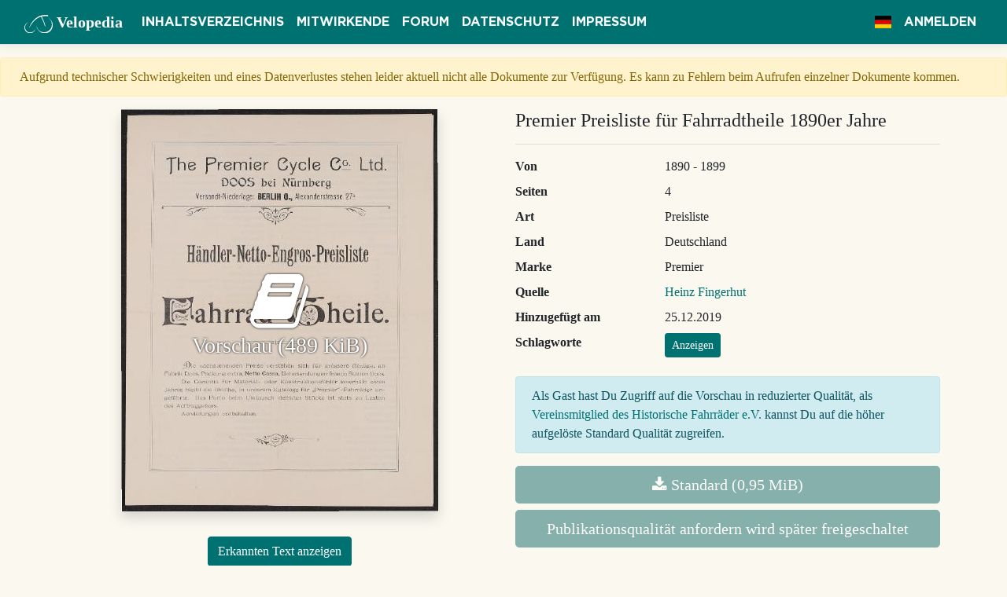

--- FILE ---
content_type: text/html; charset=utf-8
request_url: https://www.velopedia.online/Document/Show/981
body_size: 11085
content:

<!DOCTYPE html>
<html lang="de">
<head>
    <meta charset="utf-8"/>
    <meta name="viewport" content="width=device-width, initial-scale=1.0"/>
    <meta name="p:domain_verify" content="f29a46faaaca5b1d316ad5756733136c"/>
    <meta name="msvalidate.01" content="3F4C5DC8BB1A5CAA90C32732FC3D2B27"/>
    <title>Premier Preisliste f&#xFC;r Fahrradtheile 1890er Jahre - Velopedia</title>
    
    <meta property="og:type" content="article"/>
    <meta property="og:title" content="Premier Preisliste f&#xFC;r Fahrradtheile 1890er Jahre"/>
    <meta property="og:description"
          content="Quelle: Heinz Fingerhut | Bereitgestellt durch Velopedia, das Onlinearchiv des Historische Fahrräder e.V."/>
    <meta property="og:image"
          content="https://www.velopedia.online/File/PreviewImage/Premier/Premier%20Preisliste%20f%C3%BCr%20Fahrradtheile%201890er%20Jahre"/>
    <meta property="og:image:height" content="512"/>

    
    <meta name="description"
          content="Premier Preisliste f&#xFC;r Fahrradtheile 1890er Jahre - Art: Preisliste - Quelle: Heinz Fingerhut"/>

    
    
        <link rel="stylesheet" href="https://cdnjs.cloudflare.com/ajax/libs/twitter-bootstrap/4.1.3/css/bootstrap.min.css" crossorigin="anonymous" integrity="sha256-eSi1q2PG6J7g7ib17yAaWMcrr5GrtohYChqibrV7PBE=" />
<meta name="x-stylesheet-fallback-test" content="" class="sr-only" /><script>!function(a,b,c,d){var e,f=document,g=f.getElementsByTagName("SCRIPT"),h=g[g.length-1].previousElementSibling,i=f.defaultView&&f.defaultView.getComputedStyle?f.defaultView.getComputedStyle(h):h.currentStyle;if(i&&i[a]!==b)for(e=0;e<c.length;e++)f.write('<link href="'+c[e]+'" '+d+"/>")}("position","absolute",["/lib/bootstrap/dist/css/bootstrap.min.css"], "rel=\u0022stylesheet\u0022 crossorigin=\u0022anonymous\u0022 integrity=\u0022sha256-eSi1q2PG6J7g7ib17yAaWMcrr5GrtohYChqibrV7PBE=\u0022 ");</script>
        <link rel="stylesheet" href="https://cdnjs.cloudflare.com/ajax/libs/font-awesome/4.7.0/css/font-awesome.min.css" />
        <link rel="stylesheet" href="https://cdnjs.cloudflare.com/ajax/libs/flag-icon-css/3.5.0/css/flag-icon.min.css" integrity="sha256-0n6YDYIexWJmHyTKtRRHTXvoanQrXpFfpsfv0h53qvk=" crossorigin="anonymous" />
    
    <link rel="stylesheet" href="/lib/simplemde/simplemde.min.css?v=Is0XNfNX8KF_70J2nv8Qe6BWyiXrtFxKfJBHoDgNAEM" />
    <link rel="stylesheet" href="/css/site.css?v=VIegZK6uAAgzJW5urN7yBs54arf5MtmeUr17f0inCac" />
    <link rel="icon" href="/img/favicon-32x32.png?v=Da3fhveu-rIXpIuwXU54FMd81nXjc2AISyRNxcyPFUQ" sizes="32x32" />
    <link rel="icon" href="/img/favicon-192x192.png?v=gW8vCUbdqRlTYTVsGIvAEXgNAwJAESVT-wgfP8aUvbI" sizes="192x192" />
    <link rel="search" type="application/opensearchdescription+xml" title="velopedia.online" href="/opensearch.xml">
    <link rel="alternate" type="application/rss+xml" title="RSS" href="https://www.velopedia.online/Rss">
    <!-- Global site tag (gtag.js) - Google Analytics -->
    <script async src="https://www.googletagmanager.com/gtag/js?id=UA-139521878-1"></script>
    <script>
        window.dataLayer = window.dataLayer || [];

        function gtag() {
            dataLayer.push(arguments);
        }

        gtag('js', new Date());

        gtag('config', 'UA-139521878-1');
    </script>
    <script type="text/javascript" src="https://platform-api.sharethis.com/js/sharethis.js#property=5e01d42233c4870012a66d1d&amp;product=inline-share-buttons" async="async"></script>
    
    
        <script type="text/javascript">
            window.adobeApiKey = "cc7ee00eb6d84ddbb01beaf2d0e96f90";
        </script>
    
</head>
<body>
<header>
    <nav class="navbar navbar-expand-lg navbar-dark border-bottom box-shadow mb-3">
        <div class="container-fluid">
            <a class="navbar-brand" href="/"><img class="logo-small" src="/img/logosmall.svg" alt="Historische Fahrräder e.V." />
                <span class="d-none d-lg-inline">Velopedia</span></a>
            <button class="navbar-toggler" type="button" data-toggle="collapse" data-target=".navbar-collapse"
                    aria-controls="navbarSupportedContent"
                    aria-expanded="false" aria-label="Toggle navigation">
                <span class="navbar-toggler-icon"></span>
            </button>
            <div class="collapse navbar-collapse">
                <ul class="navbar-nav mr-auto">
                    <li class="nav-item">
                        <a class="nav-link text-light" href="/Document">Inhaltsverzeichnis</a>
                    </li>
                    <li class="nav-item">
                        <a class="nav-link text-light" href="/Supporter">Mitwirkende</a>
                    </li>
                    <li class="nav-item">
                        <a class="nav-link text-light" target="_blank" href="https://www.altesrad.net">Forum</a>
                    </li>
                    <li class="nav-item">
                        <a class="nav-link text-light" href="/Home/Privacy">Datenschutz</a>
                    </li>
                    <li class="nav-item">
                        <a class="nav-link text-light" href="/Home/Imprint">Impressum</a>
                    </li>
                </ul>

                <ul class="navbar-nav">

                    


<li class="nav-item dropdown" aria-label="Sprache">
    <a class="nav-link text-light" data-toggle="dropdown" role="button" href="#"><span
            class="flag-icon flag-icon-de"></span></a>
    <div class="dropdown-menu">

            <a aria-label="Deutsch (Deutschland)" class="dropdown-item active" href="/Home/SetLanguage?culture=de-DE&amp;returnUrl=~%2FDocument%2FShow%2F981"><span
                    class="flag-icon flag-icon-de"></span> de
            </a>
            <a aria-label="English (United Kingdom)" class="dropdown-item " href="/Home/SetLanguage?culture=en-GB&amp;returnUrl=~%2FDocument%2FShow%2F981"><span
                    class="flag-icon flag-icon-gb"></span> en
            </a>
    </div>
</li>

                        <li class="nav-item">
                            <a class="nav-link text-light" href="/Account/Login?returnUrl=%2FDocument%2FShow%2F981">Anmelden</a>
                        </li>
                </ul>
            </div>
        </div>
    </nav>
</header>
<main role="main">
    <div class="alert alert-warning px-4 mt-2">
        Aufgrund technischer Schwierigkeiten und eines Datenverlustes stehen leider aktuell nicht alle Dokumente zur Verfügung. Es kann zu Fehlern beim Aufrufen einzelner Dokumente kommen.
    </div>
    




<div class="container">
    <div class="row">
        <div class="col-md-6 text-center">
            <div id="pdf-preview-wrapper">
                <img id="preview-image" class="shadow image-responsive mb-3"
                     src="https://www.velopedia.online/File/PreviewImage/Premier/Premier%20Preisliste%20f%C3%BCr%20Fahrradtheile%201890er%20Jahre"
                     alt="Premier Preisliste f&#xFC;r Fahrradtheile 1890er Jahre"/>
                    <div id="enable-pdf-preview"
                         aria-label="Vorschau (489 KiB)">
                        <span class="fa fa-5x fa-book"></span>
                        <br/>
                        <h3>Vorschau (489 KiB)</h3>
                    </div>
            </div>
            <div id="adobe-dc-view" style="display: none;"></div>
            <div class="sharethis-inline-share-buttons"></div>
                <p class="mt-3">
                    <button class="btn btn-primary" type="button" data-toggle="collapse" data-target="#recognizedText"
                            aria-expanded="false" aria-controls="recognizedText">
                        Erkannten Text anzeigen
                    </button>
                </p>
                <div class="collapse mb-4" id="recognizedText">
                    <div class="card card-body text-left">
                        The Premier Cycle Cs: Ltd.&#xA;&#xA;DOOS bei N&#xFC;rnberg&#xA;Versandt-Niederlage: BERLIN O,, Alexanderstrasse 272&#xA;&#xA;Bere,&#xA;&#xA; &#xA;&#xA;N /&#xA;=&#xA;&#xA;A&#xA;&#xA;H&#xE4;ndler-Netto-Engros-Preisliste&#xA;&#xA;MOL&#xA;&#xA;Die nachstehenden Preise verstehen sich f&#xFC;r gr&#xF6;ssere Bez&#xFC;ge, ab&#xA;Fabrik Doos, Packung extra, Netto Cassa, Bahnsendungen franco Station Doos.&#xA;&#xA;Die Garantie f&#xFC;r Material- oder Konstruktionsfehler innerhalb eines&#xA;Jahres bleibt die &#xFC;bliche, in unserem Kataloge f&#xFC;r &#x201E;Premier&#x2018;-Fahrr&#xE4;der an-&#xA;gef&#xFC;hrte. Das Porto beim Umtausch defekter St&#xFC;cke ist stets zu Lasten&#xA;des Auftraggebers.&#xA;&#xA;Aenderungen vorbehalten.&#xA;&#xA; &#xA;&#xC; &#xA;&#xA;1. Contremutter f&#xFC;r den Kugelkopf&#xA;2. Aufsteiger&#xA;&#xA;3. Kugelkopfschraube.&#xA;&#xA;4. Sitzkopfschraube&#xA;&#xA;5. Kurbelkeil mit Mutter und Scheibe.&#xA;&#x2019;. Gabelschlossbolzen.&#xA;&#xA;. Gabelschlossh&#xFC;lse&#xA;&#xA;. Bremshebelschraube !/&#xAB;&#x201D;&#xA;&#xA;. Pedalkeil ..&#xA;&#xA;. Bremsklipschraube.&#xA;&#xA;. Bremsstangenschraube mit Mutter.&#xA;&#xA;2. Schutzblechhalterschraube &#xB0;/s&#x201C;&#xA;&#xA;98 do. 1/a&#x131;&#xA;. Gabelschlossstift&#xA;&#xA;5. Nieten f&#xFC;r Gestelle&#xA;&#xA;do.&#xA;do.&#xA;do.&#xA;do.&#xA;do.&#xA;do. De&#xA;2. Vorderradschutzblechschraube.&#xA;&#xA;3. Noniusschraube .&#xA;&#xA;. Kettenradschraube. :&#xA;5. Schraube fiir Hinterradschutzblechstrebe&#xA;do. f&#xFC;r Hinterradschutzblechstrebe&#xA;f&#xFC;r Luxus&#xA;. Bremsaugenschraube.&#xA;. Bremsklip f&#xFC;r Luxus. se&#xA;). Schraube f&#xFC;r Luxusbremshebel&#xA;&#xA;do. f&#xFC;r Bremsgummi&#xA;&#xA;1. Contremutter f&#xFC;r Luxuskugelkopt&#xA;2. Hinterradmutter.&#xA;3. Sitzkopfmutter&#xA;&#xA;!/s&quot; Mutter.&#xA;&#xA;35. Kugelkopfmutter&#xA;&#xA;36. Pedalkeilmutter .&#xA;&#xA;7. 4 mm Mutter.&#xA;&#xA;8. Strebenmutter&#xA;&#xA;9. Pedalrahmenschraube&#xA;&#xA;. Kugelkopfscheibe&#xA;. Sitzkopfunterlagscheibe&#xA;&#xA;2. Contremutter f&#xFC;r Kugelkopi&#xA;3. Mutter f&#xFC;r Pedale .&#xA;&#xA;. Staubdeckel fir Pedale&#xA;&#xA;5. Kugellager f&#xFC;r Pedale&#xA;&#xA;. Pedalmutter f&#xFC;r Kugellager .&#xA;. Pedalgummischraube.&#xA;8. Pedalgummimutter . Ar:&#xA;. Gabelschlossh&#xFC;lse f. Luxus-Herrenmasch.&#xA;. Gabelschlossbolzen f. Luxus-Herrenmasch,&#xA;. Gabelschlossh&#xFC;lse f. Luxus-Damenmasch.&#xA;2. Gabelschlossbolzen f. Luxus-Damenmasch.&#xA;3. Gabelschlossh&#xFC;lse .&#xA;. Gabelschlossbolzen.&#xA;5. Unterlagscheibe f&#xFC;r Gabelschloss.&#xA;56. Schraube f&#xFC;r Gabelschloss&#xA;7. Bremsring&#xA;58. Bremsringstift&#xA;. Bremsfussscheibe .&#xA;. Bremsfeder.&#xA;)1. Feder f&#xFC;r Gabelschloss .&#xA;&#xA;do.&#xA;&#xA;3. Bremshebelfeder Ba&#xA;. Gabeischlossbolzen fir Damenmaschine ..&#xA;&#xBB;D. Gabelschlossknopf .&#xA;. Gabelschlossh&#xFC;lse .&#xA;7. Gabelschlossbolzen.&#xA;38. Vorderradmutter&#xA;&#xA;Gabelschloss, complet&#xA;&#xA;. Rahmen f&#xFC;r Luxuspedal.&#xA;2. Seitentheil &#x201E;&#xA;203. Achse&#xA;. Gummi&#xA;5. Pedalplatte &#x201E;&#xA;&#xA;&#x2019;. Gummi f&#xFC;r gew&#xF6;hnliche Pedale&#xA;. Pedalstift&#xA;&#xA;. H&#xFC;lse&#xA;&#xA;. Pedalachse &#x201E;&#xA;&#xA;. Pedalplatte &#x201E;&#xA;&#xA;. Staubdeckel &#x201E; :&#xA;&#xA;2. Mutter f&#xFC;r Pedalstift&#xA;&#xA;3. Conus f&#xFC;r Pedalachse . A:&#xA;&#xA;. Unterlagscheibe f&#xFC;r Pedalachsenmutter&#xA;215. Pedalachsenmutter .&#xA;&#xA;Gummipedale, gew.. ..... .. p. Paar&#xA;&#xA;. Pedalachse f&#xFC;r Ia. Pedale .&#xA;&#xA; &#xA;&#xC; &#xA;&#xA;7. Pedalgummi f&#xFC;r la. Pedale .&#xA;. Seitentheil&#xA;&#xA;22. Pedalachsenmutter .&#xA;&#xA;3. Hinterradnabe ohne Achse 3:&#xA;&#xA;5. Hinterradeonus&#xA;). Staubdeckel, linker, f&#xFC;r Nabe&#xA;&#xA;2, Vorderradnabe |&#xA;43. Achse&#xA;&#xA;5. Staubdeckei ,&#xA;&#xA;Pedalh&#xFC;lse&#xA;Staubdeckel &#x201E;&#xA;&#xA;Conus f&#xFC;r Pedalachse .&#xA;Gummipedale, la. Baar&#xA;&#xA;Zackenpedale, la. Paar&#xA;&#xA; &#xA;&#xA; &#xA;&#xA;. Hinterradachse fir Nabe 3a&#xA;&#xA;Ja&#xA;&#xA;3a.&#xA;do.,&#xA;&#xA;Hinterradnabe 3a, complet&#xA;&#xA;. Vorderradnabe ohne Achse&#xA;&#xA;rechter, Bar&#xA;&#xA;ON,&#xA;9a.&#xA;&#xA;OR&#xA;9a&#xA;&#xA;Vorderradachse fir Nabe AH&#xA;. Staubdeckel, linker, f&#xFC;r Vorderradnabe 3a&#xA;&#xA;31. Vorderradstaubdeckel, rechter, f. Nabe 3a&#xA;2. Vorderradconus f&#xFC;r Nabe 3a&#xA;&#xA;Vorderradnabe 3a, complet&#xA;Hinterradnabe ohne Achse 2a&#xA;Hinterradachse f&#xFC;r Nabe 2a&#xA;Hinterradceonus RED&#xA;Hinterradstaubdeckel, &#x201E; 2a&#xA;Lagerschale fir Hinterradnabe&#xA;Hinterradnabe 2a, complet.&#xA;Vorderradnabe 2&#xA;&#xA;22&#xA;&#xA;a, ohne Achse.&#xA;Achse fir Vorderradnabe 2a.&#xA;Lagerschale f&#xFC;r Vorderradnabe 2a&#xA;Staubdeckel fir Vorderradnabe 2a&#xA;Conus f&#xFC;r Vorderradachse 2a&#xA;&#xA;Vorderradnabe 2a, complet&#xA;&#xA;33. Hinterradnabe Ia., ohne Achse .&#xA;4. Hinterradachse f&#xFC;r Nabe&#xA;5. Lagerschale&#xA;36. Staubdeckel&#xA;7. Hinterradeonus &#x201E;&#xA;8. Helm&#xF6;ler, grosser.&#xA;&#xA;kan&#xA;f&#xFC;r Hinterradnabe&#xA;am:&#xA;la.&#xA;do., kleiner.&#xA;Kugelf&#xFC;hrung, untere&#xA;do., obere A&#xA;a, ohne Achse.&#xA;f&#xFC;r Vorderradnabe la&#xA;la&#xA;la&#xA;&#xA;Lagerschale &#x201E;&#xA;&#xA;2.&#xA;&#xA;281.&#xA;&#xA;). Conus f&#xFC;r Vorderradaehse la&#xA;&#xA;. Nonius ABER&#xA;248. Bremsfuss fir Luxusmaschine&#xA;. Charnier f&#xFC;r Luxusbremse .&#xA;&#xA;Bremsf&#xFC;hrung f&#xFC;r Luxusbremse&#xA;&#xA;. Bremsstange&#xA;&#xA;Bremshebel&#xA;&#xA;2. Bremsfuss&#xA;53. Bremsgummi.&#xA;&#xA;. Bremsklip .&#xA;255. Bremsf&#xFC;hrung .&#xA;&#xA;Unteriagscheibe f&#xFC;r Bremsf&#xFC;hrung&#xA;&#xA;56. Sitzwinkel f&#xFC;r Semi Racer.&#xA;7. T-Sitzwinkel.&#xA;258. Bremsfuss&#xA;. Bremsgummi.&#xA;. Bremsstange&#xA;. Kurbelachse mit Conen .&#xA;&#xA;do.&#xA;&#xA;ohne &#x201E;&#xA;&#xA;2. Kurbeiconus, rechter&#xA;&#xA;do.&#xA;&#xA;linker&#xA;&#xA;4. Kugeikopf f&#xFC;r Herrenmaschine&#xA;&#xA;do.&#xA;&#xA;fir Damenmaschine&#xA;&#xA;266. Bremsauge f&#xFC;r Luxusmaschin&#xAB;&#xA;&#xA;do.&#xA;&#xA;268. Laternhalter.&#xA;&#xA;269. Vorderradschutzblechwinkei&#xA;. Hinterradschutzblechwinkel&#xA;&#xA;71. Sitzrohrb&#xFC;chse.&#xA;2, Contremutter f&#xFC;r den Zahnkranz .&#xA;3. Kurbel, rechte, mit 5 Sterne .&#xA;&#xA;do., linke&#xA;do.,&#xA;&#xA;do.,&#xA;&#xA;rechte, mit 3 Sterne .&#xA;&#xA;linke, f&#xFC;r Damenmaschine&#xA;&#xA;. Bremshebel&#xA;. Kettenkranz fir Rollkette,&#xA;&#xA;Zul&#xA;do. a &#xAB; 22&#xA;do.&#xA;do.&#xA;do.&#xA;do.&#xA;do.&#xA;do.&#xA;do.&#xA;do.&#xA;&#xA;Zahnkranz f&#xFC;r&#xA;&#xA;Z&#xE4;hne .&#xA;&#xA;Blockkette, 21&#xA;&#xA;Luxus,&#xA;&#xA;Tandem u:&#xA;Blockkette, 21 Z&#xE4;hne .&#xA;Rollkette,&#xA;do. f 5 (&#xA;&#xA;oz]&#xA;&#xB0; ZJanne .&#xA;&#xA; &#xA;&#xC; &#xA;&#xA; &#xA;&#xA; &#xA;&#xA;281.&#xA;&#xA;IR)&#xA;&#xA;Zahnkranz f&#xFC;r Rollkette, 10 Z&#xE4;hne .&#xA;do. &#x201E; Blockkette, 7&#xA;do. u a S&#xA;do. u 5 )&#xA;do. = { 10&#xA;Kettenspannschraube, complet&#xA;&#xA;283. Hinterradschutzblechstrebe&#xA;&#xA;Vorderradschutzblechstrebe&#xA;do. f&#xFC;r 26&#xB0; R&#xE4;der&#xA;&#xA;Kettenglied f&#xFC;r Rollkette&#xA;&#xA;do. &#x201E; Blockkette .&#xA;Ventil f&#xFC;r Luftschlauch&#xA;Kettenschrauben .&#xA;Sattelfedern billigst&#xA;Sattelkloben .&#xA;Kettenschutz f&#xFC;r Damenmaschine .&#xA;Stern f&#xFC;r Verschn&#xFC;rung .&#xA;Kleiderschutz f&#xFC;r Damenmaschine&#xA;B&#xFC;gel f&#xFC;r Kettenbleche&#xA;Celluloidkettenschutz, complet&#xA;B&#xFC;gel f&#xFC;r Celluloidkettenschutz, per St.&#xA;Celluloidkettenkasten .&#xA;Kugeln !&#x131;&#x201C;&#xA;&#xA;per Garn.&#xA;&#xA;per Grs.&#xA;&#xA;u&#xA;8&#xA;&#xA;do. la2&#x201C;&#xA;ML,&#xA;Excenter f&#xFC;r Tandem .&#xA;Vordergabel .&#xA;do. f&#xFC;r&#xA;Korkgriffe .&#xA;Ballengriffe&#xA;&#xA;Pneumatic, la. Continental, complet .&#xA;&#xA;Tandem mit 3 Platten&#xA;&#xA;per St&#xFC;ck&#xA;&#xA;do., &#xE4; = Decke&#xA;&#xA;do., &#x201C; 5 Luftschlauch&#xA;&#xA;do., Spee.-Continental, complet .&#xA;&#xA;do., 2 Decke&#xA;&#xA;do.,&#xA;Fussruhen.&#xA;&#xA;Luftschlauch&#xA;per St&#xFC;ck&#xA;Felgen, roh, unbearbeitet&#xA;do.,&#xA;Gabelscheiden, roh&#xA;Gabelkronen .&#xA;Gabelplatten, roh .&#xA;&#xA;gebohrt und emaillirt&#xA;&#xA; &#xA;&#xA;Hintergabelenden, roh.&#xA;Ketten la. Block .&#xA;dollar&#xA;Blockrolikette&#xA;Kurbellager, complet. mit Kurbeln&#xA;Kurbellagergeh&#xE4;use, roh bearbeitet&#xA;Lenkstange mit Griffe&#xA;do. mit Hebel und Stange&#xA;Lenkstangen, T-St&#xFC;ck .&#xA;Lenkstangen-Oberrohr&#xA;Nippels&#xA;Nippelschl&#xFC;sse! .&#xA;Oelkanne f&#xFC;r Luxus billigst&#xA;do.&#xA;Pumpe, grosse .&#xA;do., kleine .&#xA;do.,&#xA;Vorderrad, complet .&#xA;Hinterrad,&#xA;Vorderrad f&#xFC;r Luxusmaschine&#xA;Hinterrad&#xA;Sattel&#xA;do. FERIEN&#xA;do. Sn 5 :&#xA;Schutzblech, complet, f&#xFC;r Vorderrad.&#xA;do.,&#xA;do.,&#xA;do,, &gt;&#xA;Holzkothsch&#xFC;tzer, complet, per Garnitur&#xA;do.,&#xA;do.,&#xA;do.,&#xA;do.,&#xA;Schutzblech, gerippt u. vernickelt,p.Garn.&#xA;Speichen, direkt&#xA;do.,&#xA;do.,&#xA;do.,&#xA;Speichenspanner f&#xFC;r direkte Speichen .&#xA;do. %&#xA;Reparaturkasten .&#xA;Schl&#xFC;ssel&#xA;&#xA;Telescop (Bora).&#xA;&#xA;Tourenmaschine&#xA;&#xA;Hinterrad&#xA;ohne Streben f&#xFC;r Vorderrad&#xA;&#xA;Hinterrad&#xA;&#xA;f&#xFC;r Vorderrad.&#xA;Hinterrad .&#xA;Vorderrad ohneStr.&#xA;&#xA;Hinterrad&#xA;&#xA;Tangent&#xA;mit Nippels&#xA;&#xA;f&#xFC;r Luxusmaschine&#xA;&#xA;Tangent- 55&#xA;&#xA;per Garn.&#xA;&#xA;per St&#xFC;ck&#xA;&#xA; &#xA;
                    </div>
                </div>
        </div>
        <div class="col-md-6">
            <div class="row">
                <div class="col-sm-12">
                    <h4>Premier Preisliste f&#xFC;r Fahrradtheile 1890er Jahre</h4>
                    <hr/>
                </div>
            </div>
            <dl class="row">
                <dt class="col-sm-6 col-md-4">
                    Von
                </dt>
                <dd class="col-sm-6 col-md-8">
                    1890 - 1899
                </dd>
                <dt class="col-sm-6 col-md-4">
                    Seiten
                </dt>
                <dd class="col-sm-6 col-md-8">
                    4
                </dd>
                <dt class="col-sm-6 col-md-4">
                    Art
                </dt>
                <dd class="col-sm-6 col-md-8">
                    Preisliste
                </dd>
                <dt class="col-sm-6 col-md-4">
                    Land
                </dt>
                <dd class="col-sm-6 col-md-8">
                    Deutschland
                </dd>
                <dt class="col-sm-6 col-md-4">
                    Marke
                </dt>
                <dd class="col-sm-6 col-md-8">
                    Premier
                </dd>
                <dt class="col-sm-6 col-md-4">
                    Quelle
                </dt>
                <dd class="col-sm-6 col-md-8">
                        <a href="/Supporter/Details/1">Heinz Fingerhut</a>
                </dd>
                <dt class="col-sm-6 col-md-4">
                    Hinzugef&#xFC;gt am
                </dt>
                <dd class="col-sm-6 col-md-8">
                    25.12.2019
                </dd>
                <dt class="col-sm-6 col-md-4">
                    Schlagworte
                </dt>
                <dd class="col-sm-6 col-md-8">
                    <button id="show-tags" class="btn btn-sm btn-primary"
                            data-href="/DocumentTag/Index/981">Anzeigen</button>
                </dd>
            </dl>
                    <div class="alert alert-info">
                        Als Gast hast Du Zugriff auf die Vorschau in reduzierter Qualität, als <a href="http://historische-fahrraeder.de/online-aufnahmeantrag/" target="_blank">Vereinsmitglied des Historische Fahrräder e.V.</a> kannst Du auf die höher aufgelöste Standard Qualität zugreifen.
                    </div>
            
            
            <a data-href="/Document/SimpleDownloadConfirmation/Premier/Premier%20Preisliste%20f%C3%BCr%20Fahrradtheile%201890er%20Jahre?Size=M"
               href="#"
               class="disabled btn btn-primary btn-lg btn-block confirmable"><span
                    class="fa fa-download"></span> Standard (0,95 MiB)</a>
                <a class="disabled btn btn-primary btn-lg btn-block"
                   href="#"
                   style="white-space: normal;">Publikationsqualität anfordern wird später freigeschaltet</a>
        </div>
    </div>

</div>


    

    <div class="py-3 bg-light border-top mt-5">
        <div class="container">
            <div class="row">
                <div class="col-12">
                    <h4>Similiar documents</h4>
                </div>
            </div>
            <div class="row">
                    <div class="col-md-4 mb-4">
                        <div class="card shadow-sm full-height">
                            <div class="card-img-top">
                                <a href="/Document/Show/977"
                                   class="document-preview-outer">
                                    <div class="document-preview-inner"
                                         style="background-image:url('/File/PreviewImage/Premier/Premier%20Ersatz-%20und%20Zubeh%C3%B6rteile%20Preisliste%201911')"></div>
                                </a>
                            </div>
                            <div class="card-body">
                                <h5 class="card-title">Premier Ersatz- und Zubeh&#xF6;rteile Preisliste 1911</h5>
                                <h6 class="card-subtitle mb-2 text-muted">
                                    1911, Price list, 30 Pages
                                </h6>
                            </div>
                        </div>
                    </div>
                    <div class="col-md-4 mb-4">
                        <div class="card shadow-sm full-height">
                            <div class="card-img-top">
                                <a href="/Document/Show/1191"
                                   class="document-preview-outer">
                                    <div class="document-preview-inner"
                                         style="background-image:url('/File/PreviewImage/Premier/The%20Premier%20Cycle%20Co.%20Ltd.%20N%C3%BCrnberg-Doos%20Fahrradteile-Catalog%201911')"></div>
                                </a>
                            </div>
                            <div class="card-body">
                                <h5 class="card-title">The Premier Cycle Co. Ltd. N&#xFC;rnberg-Doos Fahrradteile-Catalog 1911</h5>
                                <h6 class="card-subtitle mb-2 text-muted">
                                    1911, Catalog, 28 Pages
                                </h6>
                            </div>
                        </div>
                    </div>
                    <div class="col-md-4 mb-4">
                        <div class="card shadow-sm full-height">
                            <div class="card-img-top">
                                <a href="/Document/Show/504"
                                   class="document-preview-outer">
                                    <div class="document-preview-inner"
                                         style="background-image:url('/File/PreviewImage/G%C3%B6ricke/G%C3%B6ricke%20Preisliste%20Bestandteile%20G%C3%B6ricke%20Fahrr%C3%A4der%201912')"></div>
                                </a>
                            </div>
                            <div class="card-body">
                                <h5 class="card-title">G&#xF6;ricke Preisliste Bestandteile G&#xF6;ricke Fahrr&#xE4;der 1912</h5>
                                <h6 class="card-subtitle mb-2 text-muted">
                                    1912, Price list, 26 Pages
                                </h6>
                            </div>
                        </div>
                    </div>
            </div>
        </div>
    </div>



<div id="details-modal" class="modal" tabindex="-1" role="dialog">
    <div id="content-wrapper" class="modal-dialog" role="document">
        <!-- load content into this -->
    </div>
</div>

<div id="tags-modal" class="modal" tabindex="-1" role="dialog">
    <div class="modal-dialog" role="document" data-bind="template: { name: 'tags-template' }">
        <!-- load content into this -->
    </div>
</div>


</main>
<footer class="border-top footer text-muted mt-2 px-4">
    <div class="d-flex justify-content-between flex-wrap">
        <div>&copy; 2026 - Velopedia <a rel="alternate" type="application/rss+xml"
                                                      href="/Rss"><i class="fa fa-rss"></i>
                RSS</a> - von Jan-Peter Zurek
        </div>
        <div class="sharethis-inline-follow-buttons"></div>
    </div>

</footer>


    <script src="https://cdnjs.cloudflare.com/ajax/libs/jquery/3.3.1/jquery.min.js" crossorigin="anonymous" integrity="sha256-FgpCb/KJQlLNfOu91ta32o/NMZxltwRo8QtmkMRdAu8=">
    </script>
<script>(window.jQuery||document.write("\u003Cscript src=\u0022/lib/jquery/jquery.min.js\u0022 crossorigin=\u0022anonymous\u0022 integrity=\u0022sha256-FgpCb/KJQlLNfOu91ta32o/NMZxltwRo8QtmkMRdAu8=\u0022\u003E\u003C/script\u003E"));</script>
    <script src="https://cdnjs.cloudflare.com/ajax/libs/popper.js/1.16.0/umd/popper.min.js" integrity="sha384-Q6E9RHvbIyZFJoft+2mJbHaEWldlvI9IOYy5n3zV9zzTtmI3UksdQRVvoxMfooAo" crossorigin="anonymous">
    </script>
<script>(window.Popper||document.write("\u003Cscript src=\u0022/lib/popper/umd/popper.min.js\u0022 integrity=\u0022sha384-Q6E9RHvbIyZFJoft\u002B2mJbHaEWldlvI9IOYy5n3zV9zzTtmI3UksdQRVvoxMfooAo\u0022 crossorigin=\u0022anonymous\u0022\u003E\u003C/script\u003E"));</script>
    <script src="https://cdnjs.cloudflare.com/ajax/libs/twitter-bootstrap/4.1.3/js/bootstrap.bundle.min.js" crossorigin="anonymous" integrity="sha256-E/V4cWE4qvAeO5MOhjtGtqDzPndRO1LBk8lJ/PR7CA4=">
    </script>
<script>(window.jQuery && window.jQuery.fn && window.jQuery.fn.modal||document.write("\u003Cscript src=\u0022/lib/bootstrap/js/bootstrap.bundle.min.js\u0022 crossorigin=\u0022anonymous\u0022 integrity=\u0022sha256-E/V4cWE4qvAeO5MOhjtGtqDzPndRO1LBk8lJ/PR7CA4=\u0022\u003E\u003C/script\u003E"));</script>

<script src="/lib/simplemde/simplemde.min.js?v=6sZs7OGP0Uzcl7UDsLaNsy1K0KTZx1-6yEVrRJMn2IM"></script>
<script src="/lib/knockout/knockout-latest.min.js?v=jJyt8tNAuaX_On9GARFt3EUXR5hrOz0Cyx1sXyFl1VM"></script>
<script src="/lib/typeahead/typeahead.bundle.min.js?v=cfRuFEHqSN37UdN06AmhFAxSiW4oHC5cpgmDL5pmQ3E"></script>
<script src="/js/site.js?v=LbmAhoQ4SWogXIQRLpQ-axdNVVWMhczgpD0MOsesLa8"></script>



    <script src="https://documentcloud.adobe.com/view-sdk/main.js"></script>

    <script id="tags-template" type="text/html">
        <div class="modal-content">
            <div class="modal-header">
                <h5 class="modal-title">Schlagworte</h5>
                <button type="button" class="close" data-dismiss="modal" aria-label="Close">
                    <span aria-hidden="true">&times;</span>
                </button>
            </div>
            <div class="modal-body">
                <p>
                <ul class="tag-list" data-bind="foreach: tags, visible: tags().length > 0">
                    <li class="badge badge-primary">
                        <span data-bind="text: tagName"></span>
                    </li>
                </ul>
                <span data-bind="visible: tags().length === 0">Noch keine Tags vorhanden.</span>
                </p>
                    <div
                        class="alert alert-info">Um Schlagworte pflegen zu können, musst Du angemeldet sein.</div>
            </div>
            <div class="modal-footer">
                    <button data-bind="click: cancel" type="button"
                            class="btn btn-light dismiss-modal">Schließen</button>
            </div>
        </div>
    </script>

    <script type="text/javascript">

        function TagListViewModel(seed) {
            var self = this;

            self.saveEnabled = ko.observable(true);
            self.tags = ko.observableArray(seed.tags);
            self.documentId = seed.documentId;
            self.newTagName = ko.observable();
            self.autoCompleteSource = "/Tags/Typeahead?typed=%QUERY";
            self.typeaheadOptions = {
                minLength: 2,
                highlight: true,
                hint: true,
                classNames: {
                    menu: "dropdown-menu",
                    selectable: "dropdown-item"
                }
            };

            self.cancel = function () {
                $("#tags-modal").modal("hide");
            }

            self.submitChanges = function () {
                self.saveEnabled(false);
                $.post('/DocumentTag/Update', {documentId: self.documentId, tags: self.tags()})
                    .done(function (d) {
                        $("#tags-modal").modal("hide");
                    }).always(function () {
                    self.saveEnabled(true);
                });
            }

            self.addTag = function () {
                if (self.newTagName() && self.tags().filter(function (t) {
                    return t.tagName === self.newTagName()
                }).length === 0) {
                    self.tags.push({tagName: self.newTagName(), tagId: -1});
                }

                self.newTagName("");
            }

            self.removeTag = function (tag) {
                self.tags.remove(tag);
            }

            self.onSelect = function (value, suggestion, e) {
                if (self.tags().filter(function (t) {
                    return t.tagName === suggestion.tagName;
                }).length === 0) {
                    self.tags.push(suggestion);
                }
            }
        }

        var viewModel = new TagListViewModel({documentId: 981, tags: []});

        ko.applyBindings(viewModel);

        $(function () {

            $('#confirm-delete-document').click(function (e) {
                if (!window.confirm("Soll das Dokument Premier Preisliste f&#xFC;r Fahrradtheile 1890er Jahre wirklich gelöscht werden?")) {
                    e.preventDefault();
                    e.stopPropagation();
                }
            });

            $('.confirm-delete-change').click(function (e) {
                if (!window.confirm("Soll die Änderungsbeschreibung wirklich gelöscht werden?")) {
                    e.preventDefault();
                    e.stopPropagation();
                }
            });

            $(".confirmable").click(function (e) {
                e.preventDefault();
                var link = $(this);
                $("#content-wrapper").load(link.data("href"), function () {
                    $("#details-modal").modal("show");
                });
            });

            $("#details-modal").on("click", ".dismiss-modal", function () {
                $("#details-modal").modal("hide");
            });

            $("#show-tags").click(function (e) {
                e.preventDefault();
                var button = $(this);

                $.get(button.data("href"))
                    .done(function (data) {

                        viewModel.documentId = data.documentId;
                        viewModel.tags.removeAll();
                        ko.utils.arrayPushAll(viewModel.tags, data.tags);

                        $("#tags-modal").modal("show");
                    });
            })

            $("#enable-pdf-preview").on("click", function (e) {
                e.preventDefault();

                $.get("https://www.velopedia.online/File/GetToken/Premier/Premier%20Preisliste%20f%C3%BCr%20Fahrradtheile%201890er%20Jahre")
                    .done(function (result) {

                        var url = "https://www.velopedia.online/File/SmallPdf/Premier/Premier%20Preisliste%20f%C3%BCr%20Fahrradtheile%201890er%20Jahre?token=" + result.token;
                        var adobeDCView = new AdobeDC.View({clientId: window.adobeApiKey, divId: "adobe-dc-view"});
                        var view = $("#adobe-dc-view");

                        view.css("height", $("#preview-image").height() + "px")
                            .css("width", $("#preview-image").width() + "px");

                        $("#pdf-preview-wrapper").hide();

                        view.show();

                        adobeDCView.previewFile({
                                content: {
                                    location: {
                                        url: url
                                    }
                                },
                                metaData: {fileName: "Premier Preisliste f&#xFC;r Fahrradtheile 1890er Jahre S.pdf"}
                            },
                            {
                                embedMode: "SIZED_CONTAINER", dockPageControls: false, showDownloadPDF: false,
                                showPrintPDF: false
                            });
                    });
            });
        });
    </script>

</body>
</html>


--- FILE ---
content_type: text/javascript
request_url: https://www.velopedia.online/js/site.js?v=LbmAhoQ4SWogXIQRLpQ-axdNVVWMhczgpD0MOsesLa8
body_size: 1051
content:
// Please see documentation at https://docs.microsoft.com/aspnet/core/client-side/bundling-and-minification
// for details on configuring this project to bundle and minify static web assets.

// Write your JavaScript code.

var gaProperty = "UA-139521878-1";
var disableStr = "ga-disable-" + gaProperty;
if (document.cookie.indexOf(disableStr + "=true") > -1) {
    window[disableStr] = true;
}

function gaOptout() {
    document.cookie = disableStr + "=true; expires=Thu, 31 Dec 2099 23:59:59 UTC; path=/";
    window[disableStr] = true;
}

ko.bindingHandlers.typeahead = {
    update: function (element, valueAccessor, allBindings) {
        // http://stackoverflow.com/a/19366003/1247130 get value to update properly when typeahead choice is selected.

        var templateName = ko.unwrap(allBindings().templateName);
        var mapping = ko.unwrap(allBindings().mappingFunction);
        var onSelect = allBindings.get("onSelectFunction");
        var displayedProperty = ko.unwrap(allBindings().display);
        var user_typeahead_options = ko.unwrap(allBindings().typeaheadOpts) || {};
        var value = allBindings.get("value");

        var url = ko.unwrap(valueAccessor());
        var remoteFilter = ko.unwrap(allBindings.get("remoteFilter"));

        var remoteData = {
            url: url,
            wildcard: "%QUERY"
        };

        if (remoteFilter) {
            remoteData.filter = remoteFilter;
        }

        var resultsLimit = allBindings.get("limit") || 10;

        var suggestions = new Bloodhound({
            datumTokenizer: function (token) {
                return Bloodhound.tokenizers.whitespace(token);
            },
            queryTokenizer: Bloodhound.tokenizers.whitespace,
            remote: remoteData,
            limit: resultsLimit
        });

        $(element).typeahead("destroy");

        var typeaheadOpts = {
            source: suggestions,
            display: displayedProperty || function (item) {
                return item;
            }
        };

        if (templateName) {
            typeaheadOpts.templates = {
                suggestion: function (item) {
                    var temp = document.createElement("div");
                    var model = mapping ? mapping(item) : item;
                    ko.renderTemplate(templateName, model, null, temp, "replaceChildren");

                    return temp;
                }
            };
        }

        $(element).attr('autocomplete', 'off')
            .typeahead($.extend(user_typeahead_options), typeaheadOpts)
            .on("typeahead:selected typeahead:autocompleted", function (e, suggestion) {
                if (onSelect) {
                    onSelect(value, suggestion, e);
                } else if (value && ko.isObservable(value)) {
                    value(suggestion);
                }

                $(element).typeahead('val', '');
            });
    }
};